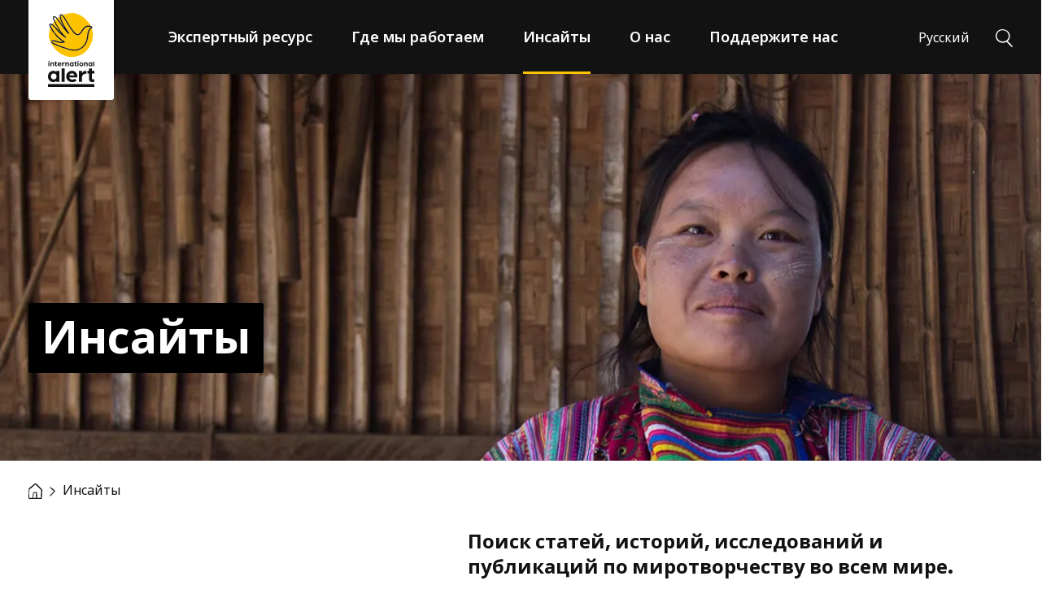

--- FILE ---
content_type: text/html; charset=UTF-8
request_url: https://www.international-alert.org/ru/insights-ru/?_location=south-caucasus-
body_size: 18670
content:
<!DOCTYPE html>
<html lang="ru-RU" class="no-js">

<head>
    <meta charset="UTF-8">
    <meta name="viewport" content="width=device-width, initial-scale=1, viewport-fit=cover">
    <link rel="manifest" href="https://www.international-alert.org/app/themes/internationalalert/assets/general/site.webmanifest">
    <meta name="theme-color" content="#FDC300" />
        <script>
    // Include the following lines to define the gtag() function when
    // calling this code prior to your gtag.js or Tag Manager snippet
    window.dataLayer = window.dataLayer || [];
    function gtag(){dataLayer.push(arguments);}

    // Call the default command before gtag.js or Tag Manager runs to
    // adjust how the tags operate when they run. Modify the defaults
    // per your business requirements and prior consent granted/denied, e.g.:
    gtag('consent', 'default', {
        'ad_storage': 'denied',
        'ad_user_data': 'denied',
        'ad_personalization': 'denied',
        'analytics_storage': 'denied',
        'wait_for_update': 500
    });
    </script>
    <script>(function(w,d,s,l,i){w[l]=w[l]||[];w[l].push({'gtm.start':
        new Date().getTime(),event:'gtm.js'});var f=d.getElementsByTagName(s)[0],
    j=d.createElement(s),dl=l!='dataLayer'?'&l='+l:'';j.async=true;j.src=
    'https://www.googletagmanager.com/gtm.js?id='+i+dl;f.parentNode.insertBefore(j,f);
    })(window,document,'script','dataLayer','GTM-WSJNPNT');
    </script>
    <script>(function(html){html.className = html.className.replace(/\bno-js\b/,'js')})(document.documentElement);</script>
<meta name='robots' content='index, follow, max-image-preview:large, max-snippet:-1, max-video-preview:-1' />
	<style>img:is([sizes="auto" i], [sizes^="auto," i]) { contain-intrinsic-size: 3000px 1500px }</style>
	<link rel="alternate" href="https://www.international-alert.org/insights/" hreflang="en" />
<link rel="alternate" href="https://www.international-alert.org/fr/eclairages/" hreflang="fr" />
<link rel="alternate" href="https://www.international-alert.org/ar/insights-ar/" hreflang="ar" />
<link rel="alternate" href="https://www.international-alert.org/ru/insights-ru/" hreflang="ru" />

	<!-- This site is optimized with the Yoast SEO plugin v26.4 - https://yoast.com/wordpress/plugins/seo/ -->
	<title>Инсайты - International Alert</title>
	<meta name="description" content="Ознакомьтесь со статьями, историями, исследованиями и публикациями по миротворчеству во всем мире для лучшего понимания источников конфликта и построения устойчивого мира." />
	<link rel="canonical" href="https://www.international-alert.org/ru/insights-ru/" />
	<link rel="next" href="https://www.international-alert.org/ru/insights-ru/page/2/" />
	<meta property="og:locale" content="ru_RU" />
	<meta property="og:locale:alternate" content="en_GB" />
	<meta property="og:locale:alternate" content="fr_FR" />
	<meta property="og:locale:alternate" content="ar_AR" />
	<meta property="og:type" content="article" />
	<meta property="og:title" content="Инсайты - International Alert" />
	<meta property="og:description" content="Ознакомьтесь со статьями, историями, исследованиями и публикациями по миротворчеству во всем мире для лучшего понимания источников конфликта и построения устойчивого мира." />
	<meta property="og:url" content="https://www.international-alert.org/ru/insights-ru/" />
	<meta property="og:site_name" content="International Alert" />
	<meta property="og:image" content="https://www.international-alert.org/app/uploads/2021/07/Social_fallback_1200.jpg" />
	<meta property="og:image:width" content="1200" />
	<meta property="og:image:height" content="630" />
	<meta property="og:image:type" content="image/jpeg" />
	<meta name="twitter:card" content="summary_large_image" />
	<meta name="twitter:site" content="@intalert" />
	<script type="application/ld+json" class="yoast-schema-graph">{"@context":"https://schema.org","@graph":[{"@type":["WebPage","CollectionPage"],"@id":"https://www.international-alert.org/ru/insights-ru/","url":"https://www.international-alert.org/ru/insights-ru/","name":"Инсайты - International Alert","isPartOf":{"@id":"https://www.international-alert.org/ru/#website"},"datePublished":"2021-10-06T14:37:31+00:00","dateModified":"2021-10-15T08:52:41+00:00","description":"Ознакомьтесь со статьями, историями, исследованиями и публикациями по миротворчеству во всем мире для лучшего понимания источников конфликта и построения устойчивого мира.","breadcrumb":{"@id":"https://www.international-alert.org/ru/insights-ru/#breadcrumb"},"inLanguage":"ru-RU"},{"@type":"BreadcrumbList","@id":"https://www.international-alert.org/ru/insights-ru/#breadcrumb","itemListElement":[{"@type":"ListItem","position":1,"name":"Home","item":"https://www.international-alert.org/ru/"},{"@type":"ListItem","position":2,"name":"Инсайты"}]},{"@type":"WebSite","@id":"https://www.international-alert.org/ru/#website","url":"https://www.international-alert.org/ru/","name":"International Alert","description":"Peace is within our power","publisher":{"@id":"https://www.international-alert.org/ru/#organization"},"potentialAction":[{"@type":"SearchAction","target":{"@type":"EntryPoint","urlTemplate":"https://www.international-alert.org/ru/?s={search_term_string}"},"query-input":{"@type":"PropertyValueSpecification","valueRequired":true,"valueName":"search_term_string"}}],"inLanguage":"ru-RU"},{"@type":"Organization","@id":"https://www.international-alert.org/ru/#organization","name":"International Alert","url":"https://www.international-alert.org/ru/","logo":{"@type":"ImageObject","inLanguage":"ru-RU","@id":"https://www.international-alert.org/ru/#/schema/logo/image/","url":"https://www.international-alert.org/app/uploads/2021/07/Social_fallback_1200.jpg","contentUrl":"https://www.international-alert.org/app/uploads/2021/07/Social_fallback_1200.jpg","width":1200,"height":630,"caption":"International Alert"},"image":{"@id":"https://www.international-alert.org/ru/#/schema/logo/image/"},"sameAs":["https://www.facebook.com/InternationalAlert","https://x.com/intalert","https://www.instagram.com/international_alert/","https://www.linkedin.com/company/international-alert","https://www.youtube.com/InternationalAlert"]}]}</script>
	<!-- / Yoast SEO plugin. -->


<style id='classic-theme-styles-inline-css'>
/*! This file is auto-generated */
.wp-block-button__link{color:#fff;background-color:#32373c;border-radius:9999px;box-shadow:none;text-decoration:none;padding:calc(.667em + 2px) calc(1.333em + 2px);font-size:1.125em}.wp-block-file__button{background:#32373c;color:#fff;text-decoration:none}
</style>
<style id='global-styles-inline-css'>
:root{--wp--preset--aspect-ratio--square: 1;--wp--preset--aspect-ratio--4-3: 4/3;--wp--preset--aspect-ratio--3-4: 3/4;--wp--preset--aspect-ratio--3-2: 3/2;--wp--preset--aspect-ratio--2-3: 2/3;--wp--preset--aspect-ratio--16-9: 16/9;--wp--preset--aspect-ratio--9-16: 9/16;--wp--preset--color--black: #000000;--wp--preset--color--cyan-bluish-gray: #abb8c3;--wp--preset--color--white: #ffffff;--wp--preset--color--pale-pink: #f78da7;--wp--preset--color--vivid-red: #cf2e2e;--wp--preset--color--luminous-vivid-orange: #ff6900;--wp--preset--color--luminous-vivid-amber: #fcb900;--wp--preset--color--light-green-cyan: #7bdcb5;--wp--preset--color--vivid-green-cyan: #00d084;--wp--preset--color--pale-cyan-blue: #8ed1fc;--wp--preset--color--vivid-cyan-blue: #0693e3;--wp--preset--color--vivid-purple: #9b51e0;--wp--preset--gradient--vivid-cyan-blue-to-vivid-purple: linear-gradient(135deg,rgba(6,147,227,1) 0%,rgb(155,81,224) 100%);--wp--preset--gradient--light-green-cyan-to-vivid-green-cyan: linear-gradient(135deg,rgb(122,220,180) 0%,rgb(0,208,130) 100%);--wp--preset--gradient--luminous-vivid-amber-to-luminous-vivid-orange: linear-gradient(135deg,rgba(252,185,0,1) 0%,rgba(255,105,0,1) 100%);--wp--preset--gradient--luminous-vivid-orange-to-vivid-red: linear-gradient(135deg,rgba(255,105,0,1) 0%,rgb(207,46,46) 100%);--wp--preset--gradient--very-light-gray-to-cyan-bluish-gray: linear-gradient(135deg,rgb(238,238,238) 0%,rgb(169,184,195) 100%);--wp--preset--gradient--cool-to-warm-spectrum: linear-gradient(135deg,rgb(74,234,220) 0%,rgb(151,120,209) 20%,rgb(207,42,186) 40%,rgb(238,44,130) 60%,rgb(251,105,98) 80%,rgb(254,248,76) 100%);--wp--preset--gradient--blush-light-purple: linear-gradient(135deg,rgb(255,206,236) 0%,rgb(152,150,240) 100%);--wp--preset--gradient--blush-bordeaux: linear-gradient(135deg,rgb(254,205,165) 0%,rgb(254,45,45) 50%,rgb(107,0,62) 100%);--wp--preset--gradient--luminous-dusk: linear-gradient(135deg,rgb(255,203,112) 0%,rgb(199,81,192) 50%,rgb(65,88,208) 100%);--wp--preset--gradient--pale-ocean: linear-gradient(135deg,rgb(255,245,203) 0%,rgb(182,227,212) 50%,rgb(51,167,181) 100%);--wp--preset--gradient--electric-grass: linear-gradient(135deg,rgb(202,248,128) 0%,rgb(113,206,126) 100%);--wp--preset--gradient--midnight: linear-gradient(135deg,rgb(2,3,129) 0%,rgb(40,116,252) 100%);--wp--preset--font-size--small: 13px;--wp--preset--font-size--medium: 20px;--wp--preset--font-size--large: 36px;--wp--preset--font-size--x-large: 42px;--wp--preset--spacing--20: 0.44rem;--wp--preset--spacing--30: 0.67rem;--wp--preset--spacing--40: 1rem;--wp--preset--spacing--50: 1.5rem;--wp--preset--spacing--60: 2.25rem;--wp--preset--spacing--70: 3.38rem;--wp--preset--spacing--80: 5.06rem;--wp--preset--shadow--natural: 6px 6px 9px rgba(0, 0, 0, 0.2);--wp--preset--shadow--deep: 12px 12px 50px rgba(0, 0, 0, 0.4);--wp--preset--shadow--sharp: 6px 6px 0px rgba(0, 0, 0, 0.2);--wp--preset--shadow--outlined: 6px 6px 0px -3px rgba(255, 255, 255, 1), 6px 6px rgba(0, 0, 0, 1);--wp--preset--shadow--crisp: 6px 6px 0px rgba(0, 0, 0, 1);}:where(.is-layout-flex){gap: 0.5em;}:where(.is-layout-grid){gap: 0.5em;}body .is-layout-flex{display: flex;}.is-layout-flex{flex-wrap: wrap;align-items: center;}.is-layout-flex > :is(*, div){margin: 0;}body .is-layout-grid{display: grid;}.is-layout-grid > :is(*, div){margin: 0;}:where(.wp-block-columns.is-layout-flex){gap: 2em;}:where(.wp-block-columns.is-layout-grid){gap: 2em;}:where(.wp-block-post-template.is-layout-flex){gap: 1.25em;}:where(.wp-block-post-template.is-layout-grid){gap: 1.25em;}.has-black-color{color: var(--wp--preset--color--black) !important;}.has-cyan-bluish-gray-color{color: var(--wp--preset--color--cyan-bluish-gray) !important;}.has-white-color{color: var(--wp--preset--color--white) !important;}.has-pale-pink-color{color: var(--wp--preset--color--pale-pink) !important;}.has-vivid-red-color{color: var(--wp--preset--color--vivid-red) !important;}.has-luminous-vivid-orange-color{color: var(--wp--preset--color--luminous-vivid-orange) !important;}.has-luminous-vivid-amber-color{color: var(--wp--preset--color--luminous-vivid-amber) !important;}.has-light-green-cyan-color{color: var(--wp--preset--color--light-green-cyan) !important;}.has-vivid-green-cyan-color{color: var(--wp--preset--color--vivid-green-cyan) !important;}.has-pale-cyan-blue-color{color: var(--wp--preset--color--pale-cyan-blue) !important;}.has-vivid-cyan-blue-color{color: var(--wp--preset--color--vivid-cyan-blue) !important;}.has-vivid-purple-color{color: var(--wp--preset--color--vivid-purple) !important;}.has-black-background-color{background-color: var(--wp--preset--color--black) !important;}.has-cyan-bluish-gray-background-color{background-color: var(--wp--preset--color--cyan-bluish-gray) !important;}.has-white-background-color{background-color: var(--wp--preset--color--white) !important;}.has-pale-pink-background-color{background-color: var(--wp--preset--color--pale-pink) !important;}.has-vivid-red-background-color{background-color: var(--wp--preset--color--vivid-red) !important;}.has-luminous-vivid-orange-background-color{background-color: var(--wp--preset--color--luminous-vivid-orange) !important;}.has-luminous-vivid-amber-background-color{background-color: var(--wp--preset--color--luminous-vivid-amber) !important;}.has-light-green-cyan-background-color{background-color: var(--wp--preset--color--light-green-cyan) !important;}.has-vivid-green-cyan-background-color{background-color: var(--wp--preset--color--vivid-green-cyan) !important;}.has-pale-cyan-blue-background-color{background-color: var(--wp--preset--color--pale-cyan-blue) !important;}.has-vivid-cyan-blue-background-color{background-color: var(--wp--preset--color--vivid-cyan-blue) !important;}.has-vivid-purple-background-color{background-color: var(--wp--preset--color--vivid-purple) !important;}.has-black-border-color{border-color: var(--wp--preset--color--black) !important;}.has-cyan-bluish-gray-border-color{border-color: var(--wp--preset--color--cyan-bluish-gray) !important;}.has-white-border-color{border-color: var(--wp--preset--color--white) !important;}.has-pale-pink-border-color{border-color: var(--wp--preset--color--pale-pink) !important;}.has-vivid-red-border-color{border-color: var(--wp--preset--color--vivid-red) !important;}.has-luminous-vivid-orange-border-color{border-color: var(--wp--preset--color--luminous-vivid-orange) !important;}.has-luminous-vivid-amber-border-color{border-color: var(--wp--preset--color--luminous-vivid-amber) !important;}.has-light-green-cyan-border-color{border-color: var(--wp--preset--color--light-green-cyan) !important;}.has-vivid-green-cyan-border-color{border-color: var(--wp--preset--color--vivid-green-cyan) !important;}.has-pale-cyan-blue-border-color{border-color: var(--wp--preset--color--pale-cyan-blue) !important;}.has-vivid-cyan-blue-border-color{border-color: var(--wp--preset--color--vivid-cyan-blue) !important;}.has-vivid-purple-border-color{border-color: var(--wp--preset--color--vivid-purple) !important;}.has-vivid-cyan-blue-to-vivid-purple-gradient-background{background: var(--wp--preset--gradient--vivid-cyan-blue-to-vivid-purple) !important;}.has-light-green-cyan-to-vivid-green-cyan-gradient-background{background: var(--wp--preset--gradient--light-green-cyan-to-vivid-green-cyan) !important;}.has-luminous-vivid-amber-to-luminous-vivid-orange-gradient-background{background: var(--wp--preset--gradient--luminous-vivid-amber-to-luminous-vivid-orange) !important;}.has-luminous-vivid-orange-to-vivid-red-gradient-background{background: var(--wp--preset--gradient--luminous-vivid-orange-to-vivid-red) !important;}.has-very-light-gray-to-cyan-bluish-gray-gradient-background{background: var(--wp--preset--gradient--very-light-gray-to-cyan-bluish-gray) !important;}.has-cool-to-warm-spectrum-gradient-background{background: var(--wp--preset--gradient--cool-to-warm-spectrum) !important;}.has-blush-light-purple-gradient-background{background: var(--wp--preset--gradient--blush-light-purple) !important;}.has-blush-bordeaux-gradient-background{background: var(--wp--preset--gradient--blush-bordeaux) !important;}.has-luminous-dusk-gradient-background{background: var(--wp--preset--gradient--luminous-dusk) !important;}.has-pale-ocean-gradient-background{background: var(--wp--preset--gradient--pale-ocean) !important;}.has-electric-grass-gradient-background{background: var(--wp--preset--gradient--electric-grass) !important;}.has-midnight-gradient-background{background: var(--wp--preset--gradient--midnight) !important;}.has-small-font-size{font-size: var(--wp--preset--font-size--small) !important;}.has-medium-font-size{font-size: var(--wp--preset--font-size--medium) !important;}.has-large-font-size{font-size: var(--wp--preset--font-size--large) !important;}.has-x-large-font-size{font-size: var(--wp--preset--font-size--x-large) !important;}
:where(.wp-block-post-template.is-layout-flex){gap: 1.25em;}:where(.wp-block-post-template.is-layout-grid){gap: 1.25em;}
:where(.wp-block-columns.is-layout-flex){gap: 2em;}:where(.wp-block-columns.is-layout-grid){gap: 2em;}
:root :where(.wp-block-pullquote){font-size: 1.5em;line-height: 1.6;}
</style>
<link rel='stylesheet' id='granola-styles-css' href='https://www.international-alert.org/app/themes/internationalalert/assets/styles/main.1737995819.css' media='screen' />
<link rel='stylesheet' id='granola-print-css' href='https://www.international-alert.org/app/themes/internationalalert/assets/styles/print.1737995819.css' media='print' />
<link rel="preload" href="https://www.international-alert.org/app/themes/internationalalert/assets/fonts/poppins/subset-Poppins-Bold.woff2" importance="low" type="font/woff2" as="font" crossorigin="anonymous">
<link rel="icon" href="https://www.international-alert.org/app/uploads/2021/08/cropped-preview-lightbox-fav-256-32x32.png" sizes="32x32" />
<link rel="icon" href="https://www.international-alert.org/app/uploads/2021/08/cropped-preview-lightbox-fav-256-192x192.png" sizes="192x192" />
<link rel="apple-touch-icon" href="https://www.international-alert.org/app/uploads/2021/08/cropped-preview-lightbox-fav-256-180x180.png" />
<meta name="msapplication-TileImage" content="https://www.international-alert.org/app/uploads/2021/08/cropped-preview-lightbox-fav-256-270x270.png" />
		<style id="wp-custom-css">
			.cc_btn {
    color: #111125 !important;
    background-color: #fdc200 !important;
}

/* :lang(ru) .sub-menu__inner .menu-item a {
word-wrap: break-word;
} */
@media only screen and (max-width: 767px) {
    .home .attachment-super.size-super {
        width: 100% !important;
        height: 300px !important;
        object-fit: cover !important;
        object-position: 50% 75% !important;
    }
}		</style>
		    
            <script defer data-domain="international-alert.org" src=https://plausible.io/js/script.tagged-events.file-downloads.js></script>
    </head>

<body class="blog wp-embed-responsive wp-theme-internationalalert">
        <!-- Google Tag Manager (noscript) -->
    <noscript><iframe src="https://www.googletagmanager.com/ns.html?id=GTM-WSJNPNT"
    height="0" width="0" style="display:none;visibility:hidden"></iframe></noscript>
    <!-- End Google Tag Manager (noscript) -->
    
        <a href="#main" class="button button--secondary skip-link screen-reader-text">Skip to content</a>
    <header class="header headroom headroom--top">
    <div class="header__inner">
        <div class="header__logo">
            <a href="https://www.international-alert.org/ru/">
                <img src="https://www.international-alert.org/app/themes/internationalalert/assets/images/logo.svg" alt="International Alert" loading="lazy" width="59" height="94">            </a>
        </div>

                    <div class="header__navigation" id="main-menu">
                <div class="header-menu-title">
    <button class="header-menu-title__button" aria-label="Back"><svg xmlns="http://www.w3.org/2000/svg" viewBox="0 0 6 9" role="img" aria-hidden="true" width="6" height="9"><path d="M2.32 2.367c-.397-.373-.801-.738-1.197-1.11-.06-.056-.18-.118-.091-.215.088-.098.175 0 .243.05.853.601 1.706 1.205 2.559 1.81.426.303.77.678 1.109 1.06a.188.188 0 01.006.263c-.073.096-.155.187-.229.283-.167.221-.334.444-.501.668-.666.893-2.08 1.787-2.74 2.68a.44.44 0 01-.094.1.216.216 0 01-.263 0 .177.177 0 01-.076-.216.521.521 0 01.09-.156c.6-.786 1.952-1.574 2.554-2.362.042-.054.087-.106.137-.155.273-.277.504-.588.686-.924-.862-.468-1.515-1.136-2.194-1.776z" fill="#121212" stroke="#121212" stroke-width=".5"/></svg></button>
    <span class="header-menu-title__label">Menu</span>
</div>
<ul id="header-menu" class="header-menu"><li id="menu-item-12951" class="menu-item menu-item-type-post_type_archive menu-item-object-expertise menu-item-has-children menu-item-12951"><a href="https://www.international-alert.org/ru/expertise/">Экспертный ресурс</a><button class="header-menu__sub-menu-toggle" aria-label="Show Экспертный ресурс menu"><svg xmlns="http://www.w3.org/2000/svg" viewBox="0 0 6 9" role="img" aria-hidden="true" width="6" height="9"><path d="M2.32 2.367c-.397-.373-.801-.738-1.197-1.11-.06-.056-.18-.118-.091-.215.088-.098.175 0 .243.05.853.601 1.706 1.205 2.559 1.81.426.303.77.678 1.109 1.06a.188.188 0 01.006.263c-.073.096-.155.187-.229.283-.167.221-.334.444-.501.668-.666.893-2.08 1.787-2.74 2.68a.44.44 0 01-.094.1.216.216 0 01-.263 0 .177.177 0 01-.076-.216.521.521 0 01.09-.156c.6-.786 1.952-1.574 2.554-2.362.042-.054.087-.106.137-.155.273-.277.504-.588.686-.924-.862-.468-1.515-1.136-2.194-1.776z" fill="#121212" stroke="#121212" stroke-width=".5"/></svg></button>
<div class='sub-menu sub-menu--depth-0'>
    <ul class='sub-menu__inner'>
	<li id="menu-item-12433" class="menu-item menu-item-type-post_type_archive menu-item-object-expertise menu-item-12433"><div class="header-menu-card">
            <p class="header-menu-card__content">Наша миротворческая работа основана на исследованиях и анализе конфликтов, которые дают нам понимание источников насилия и позволяют работать с нашими партнерами для достижения мирных перемен.</p>
    
                <a href="https://www.international-alert.org/ru/expertise/" class="button button--arrow">Посмотреть все тематики</a>
    </div>
</li>
	<li id="menu-item-13985" class="menu-item menu-item-type-custom menu-item-object-custom menu-item-has-children menu-item-13985"><div class="menu-item--title-wrapper">Наш подход</div>
	<div class='sub-menu sub-menu--depth-1'>
    <ul class='sub-menu__inner'>
		<li id="menu-item-13986" class="menu-item menu-item-type-post_type menu-item-object-expertise menu-item-13986"><a href="https://www.international-alert.org/ru/expertise/conflict-and-gender-sensitivity/">Конфликт и гендерная чувствительность</a></li>
		<li id="menu-item-13987" class="menu-item menu-item-type-post_type menu-item-object-expertise menu-item-13987"><a href="https://www.international-alert.org/ru/expertise/conflict-hub/">Эпицентр конфликта</a></li>
		<li id="menu-item-13988" class="menu-item menu-item-type-post_type menu-item-object-expertise menu-item-13988"><a href="https://www.international-alert.org/ru/expertise/dialogue/">Диалог</a></li>
		<li id="menu-item-13989" class="menu-item menu-item-type-post_type menu-item-object-expertise menu-item-13989"><a href="https://www.international-alert.org/ru/expertise/influencing/">Влияние</a></li>
		<li id="menu-item-13990" class="menu-item menu-item-type-post_type menu-item-object-expertise menu-item-13990"><a href="https://www.international-alert.org/ru/expertise/partnerships/">Партнерства</a></li>
		<li id="menu-item-13991" class="menu-item menu-item-type-post_type menu-item-object-expertise menu-item-13991"><a href="https://www.international-alert.org/ru/expertise/research/">Исследования</a></li>
	</ul>
</div>
</li>
	<li id="menu-item-13993" class="menu-item menu-item-type-custom menu-item-object-custom menu-item-has-children menu-item-13993"><div class="menu-item--title-wrapper">Темы</div>
	<div class='sub-menu sub-menu--depth-1'>
    <ul class='sub-menu__inner'>
		<li id="menu-item-13995" class="menu-item menu-item-type-post_type menu-item-object-expertise menu-item-13995"><a href="https://www.international-alert.org/ru/expertise/climate-crisis-and-natural-resource-management/">Климатический кризис и управление природными ресурсами</a></li>
		<li id="menu-item-13996" class="menu-item menu-item-type-post_type menu-item-object-expertise menu-item-13996"><a href="https://www.international-alert.org/ru/expertise/conflict-sensitive-media/">Конфликточувствительные СМИ</a></li>
		<li id="menu-item-13997" class="menu-item menu-item-type-post_type menu-item-object-expertise menu-item-13997"><a href="https://www.international-alert.org/ru/expertise/early-warning-of-violence/">Раннее предупреждение о насилии</a></li>
		<li id="menu-item-13998" class="menu-item menu-item-type-post_type menu-item-object-expertise menu-item-13998"><a href="https://www.international-alert.org/ru/expertise/gender-and-peacebuilding/">Гендер и миротворчество</a></li>
		<li id="menu-item-13999" class="menu-item menu-item-type-post_type menu-item-object-expertise menu-item-13999"><a href="https://www.international-alert.org/ru/expertise/peace-economies/">Мирные экономики</a></li>
		<li id="menu-item-14000" class="menu-item menu-item-type-post_type menu-item-object-expertise menu-item-14000"><a href="https://www.international-alert.org/ru/expertise/preventing-gender-based-violence/">Предотвращение гендерного насилия</a></li>
		<li id="menu-item-14001" class="menu-item menu-item-type-post_type menu-item-object-expertise menu-item-14001"><a href="https://www.international-alert.org/ru/expertise/preventing-violent-extremism/">Предотвращение насильственного экстремизма</a></li>
		<li id="menu-item-14002" class="menu-item menu-item-type-post_type menu-item-object-expertise menu-item-14002"><a href="https://www.international-alert.org/ru/expertise/reconciliation-and-transitional-justice/">Примирение и правосудие переходного периода</a></li>
		<li id="menu-item-14003" class="menu-item menu-item-type-post_type menu-item-object-expertise menu-item-14003"><a href="https://www.international-alert.org/ru/expertise/security-and-governance/">Безопасность и управление</a></li>
	</ul>
</div>
</li>
</ul>
</div>
</li>
<li id="menu-item-12952" class="menu-item menu-item-type-post_type_archive menu-item-object-location menu-item-12952"><a href="https://www.international-alert.org/ru/locations/">Где мы работаем</a></li>
<li id="menu-item-12953" class="no-columns menu-item menu-item-type-post_type menu-item-object-page current-menu-item page_item page-item-11932 current_page_item current_page_parent menu-item-12953"><a href="https://www.international-alert.org/ru/insights-ru/" aria-current="page">Инсайты</a></li>
<li id="menu-item-12955" class="no-columns menu-item menu-item-type-post_type menu-item-object-page menu-item-has-children menu-item-12955"><a href="https://www.international-alert.org/ru/about/">О нас</a><button class="header-menu__sub-menu-toggle" aria-label="Show О нас menu"><svg xmlns="http://www.w3.org/2000/svg" viewBox="0 0 6 9" role="img" aria-hidden="true" width="6" height="9"><path d="M2.32 2.367c-.397-.373-.801-.738-1.197-1.11-.06-.056-.18-.118-.091-.215.088-.098.175 0 .243.05.853.601 1.706 1.205 2.559 1.81.426.303.77.678 1.109 1.06a.188.188 0 01.006.263c-.073.096-.155.187-.229.283-.167.221-.334.444-.501.668-.666.893-2.08 1.787-2.74 2.68a.44.44 0 01-.094.1.216.216 0 01-.263 0 .177.177 0 01-.076-.216.521.521 0 01.09-.156c.6-.786 1.952-1.574 2.554-2.362.042-.054.087-.106.137-.155.273-.277.504-.588.686-.924-.862-.468-1.515-1.136-2.194-1.776z" fill="#121212" stroke="#121212" stroke-width=".5"/></svg></button>
<div class='sub-menu sub-menu--depth-0'>
    <ul class='sub-menu__inner'>
	<li id="menu-item-12956" class="menu-item menu-item-type-post_type menu-item-object-page menu-item-12956"><div class="header-menu-card">
            <p class="header-menu-card__content">Узнайте об International Alert, о наших сотрудниках и сетях, нашем управлении и о нашей работе.</p>
    
                <a href="https://www.international-alert.org/ru/about/" class="button button--arrow">Узнать больше</a>
    </div>
</li>
	<li id="menu-item-14506" class="menu-item menu-item-type-custom menu-item-object-custom menu-item-has-children menu-item-14506"><div class="menu-item--title-wrapper">О нас</div>
	<div class='sub-menu sub-menu--depth-1'>
    <ul class='sub-menu__inner'>
		<li id="menu-item-14004" class="menu-item menu-item-type-post_type menu-item-object-page menu-item-14004"><a href="https://www.international-alert.org/ru/about/funding/">Финансирование</a></li>
		<li id="menu-item-14005" class="menu-item menu-item-type-post_type menu-item-object-page menu-item-14005"><a href="https://www.international-alert.org/ru/about/governance/">Управление</a></li>
		<li id="menu-item-14006" class="menu-item menu-item-type-post_type menu-item-object-page menu-item-14006"><a href="https://www.international-alert.org/ru/about/impact/">Воздействие</a></li>
		<li id="menu-item-16702" class="menu-item menu-item-type-post_type menu-item-object-page menu-item-16702"><a href="https://www.international-alert.org/ru/about/jobs/">Вакансии</a></li>
		<li id="menu-item-14007" class="menu-item menu-item-type-post_type menu-item-object-page menu-item-14007"><a href="https://www.international-alert.org/ru/about/what-is-peacebuilding/">Что такое миротворчество?</a></li>
	</ul>
</div>
</li>
</ul>
</div>
</li>
<li id="menu-item-12957" class="menu-item menu-item-type-post_type menu-item-object-page menu-item-12957"><a href="https://www.international-alert.org/ru/support-us/">Поддержите нас</a></li>
<li id="menu-item-13038" class="xlarge-only menu-item menu-item-type-custom menu-item-object-custom menu-item-has-children menu-item-13038"><a href="#">Языки</a><button class="header-menu__sub-menu-toggle" aria-label="Show Языки menu"><svg xmlns="http://www.w3.org/2000/svg" viewBox="0 0 6 9" role="img" aria-hidden="true" width="6" height="9"><path d="M2.32 2.367c-.397-.373-.801-.738-1.197-1.11-.06-.056-.18-.118-.091-.215.088-.098.175 0 .243.05.853.601 1.706 1.205 2.559 1.81.426.303.77.678 1.109 1.06a.188.188 0 01.006.263c-.073.096-.155.187-.229.283-.167.221-.334.444-.501.668-.666.893-2.08 1.787-2.74 2.68a.44.44 0 01-.094.1.216.216 0 01-.263 0 .177.177 0 01-.076-.216.521.521 0 01.09-.156c.6-.786 1.952-1.574 2.554-2.362.042-.054.087-.106.137-.155.273-.277.504-.588.686-.924-.862-.468-1.515-1.136-2.194-1.776z" fill="#121212" stroke="#121212" stroke-width=".5"/></svg></button>
<div class='sub-menu sub-menu--depth-0'>
    <ul class='sub-menu__inner'>
	<li id="menu-item-13037-en" class="lang-item lang-item-13 lang-item-en lang-item-first menu-item menu-item-type-custom menu-item-object-custom menu-item-13037-en"><a href="https://www.international-alert.org/insights/" hreflang="en-GB" lang="en-GB">English</a></li>
	<li id="menu-item-13037-fr" class="lang-item lang-item-2 lang-item-fr menu-item menu-item-type-custom menu-item-object-custom menu-item-13037-fr"><a href="https://www.international-alert.org/fr/eclairages/" hreflang="fr-FR" lang="fr-FR">Français</a></li>
	<li id="menu-item-13037-ar" class="lang-item lang-item-9 lang-item-ar menu-item menu-item-type-custom menu-item-object-custom menu-item-13037-ar"><a href="https://www.international-alert.org/ar/insights-ar/" hreflang="ar" lang="ar">العربية</a></li>
	<li id="menu-item-13037-ru" class="lang-item lang-item-5 lang-item-ru current-lang menu-item menu-item-type-custom menu-item-object-custom menu-item-13037-ru"><a href="https://www.international-alert.org/ru/insights-ru/" hreflang="ru-RU" lang="ru-RU">Русский</a></li>
</ul>
</div>
</li>
</ul>                    <div class="social-icons">
        <ul class="social-icons__icons">
                            <li class="social-icons__icon social-icons__icon--twitter">
                    <a target="_blank" rel="noopener noreferrer" href="https://twitter.com/intalert">
                                                    <span class="screen-reader-text">
                                twitter                            </span>
                                                <svg xmlns="http://www.w3.org/2000/svg" viewBox="0 0 14 15" fill="none" style="margin-top:2px" role="img" aria-hidden="true" width="14" height="15"><path d="M7.142 5.502L11.609 0H10.55L6.671 4.777 3.573 0H0l4.685 7.224L0 12.994h1.059l4.096-5.045 3.272 5.044H12L7.141 5.502zm-1.45 1.785l-.475-.719L1.44.844h1.626l3.048 4.62.475.719 3.962 6.004H8.925l-3.233-4.9z" fill="#fff"/></svg>                    </a>
                </li>
                            <li class="social-icons__icon social-icons__icon--youtube">
                    <a target="_blank" rel="noopener noreferrer" href="https://www.youtube.com/InternationalAlert">
                                                    <span class="screen-reader-text">
                                youtube                            </span>
                                                <svg xmlns="http://www.w3.org/2000/svg" viewBox="0 0 17 20" role="img" aria-hidden="true" width="17" height="20"><path d="M9.3 8.233c1.86.003 3.724.029 5.568.234.89.098 1.63.76 1.838 1.658.296 1.279.294 2.675.294 3.991 0 1.317-.002 2.712-.298 3.991a2.142 2.142 0 01-1.837 1.659C12.757 20 10.624 20 8.5 20h-.797c-1.86-.003-3.724-.03-5.569-.234a2.142 2.142 0 01-1.837-1.659C0 16.828 0 15.433 0 14.117v-.442c.004-1.184.036-2.413.3-3.55a2.142 2.142 0 011.837-1.658c2.108-.234 4.241-.235 6.366-.234zm-3.274 3.746H4.999v4.452c0 .398.034.667.09.838.103.285.331.418.662.418.378 0 .766-.227 1.174-.692v.615h1.028v-5.63H6.925v4.302c-.228.32-.443.478-.65.478-.137 0-.215-.08-.24-.239-.01-.033-.01-.157-.01-.396v-4.146zm3.844-1.926H8.842v7.557H9.87v-.546c.343.421.696.623 1.061.623.41 0 .684-.214.821-.633.069-.238.104-.614.104-1.134v-2.243c0-.533-.035-.905-.104-1.132-.137-.421-.412-.635-.82-.635-.378 0-.73.205-1.062.61v-2.467zm4.334 1.858c-.525 0-.934.192-1.23.577-.22.284-.318.725-.318 1.327v1.972c0 .598.112 1.042.33 1.324.296.384.705.576 1.243.576.537 0 .958-.201 1.243-.61.124-.18.205-.386.24-.611a7.96 7.96 0 00.021-.658v-.149h-1.048c0 .41-.013.636-.023.692-.058.272-.206.409-.459.409-.353 0-.524-.26-.524-.782v-.998h2.055v-1.165c0-.602-.103-1.043-.318-1.327-.288-.385-.697-.577-1.212-.577zm-9.355-1.858H1.268v1.063h1.208v6.493h1.143v-6.493h1.23v-1.063zm5.533 2.776c.296 0 .447.26.447.768V16c0 .509-.15.76-.447.76-.17 0-.341-.08-.513-.251v-3.432c.172-.169.344-.248.513-.248zm3.812 0c.34 0 .512.26.512.78v.522h-1.027v-.521c0-.52.172-.781.515-.781zM11.23 1.945v4.301c0 .17.002.261.012.29.023.16.105.241.244.241.207 0 .426-.16.656-.483V1.945h1.038v5.69h-1.038v-.62c-.414.47-.808.699-1.186.699-.335 0-.565-.135-.67-.423-.057-.172-.091-.444-.091-.846v-4.5h1.035zm-3.423-.068c.52 0 .924.194 1.211.583.218.288.322.732.322 1.34v1.993c0 .605-.104 1.054-.322 1.338-.287.388-.69.583-1.21.583-.518 0-.923-.195-1.21-.583-.22-.284-.325-.733-.325-1.338V3.801c0-.609.105-1.053.325-1.34.288-.39.692-.584 1.21-.584zM3.497 0l.817 2.999L5.1 0h1.164L4.879 4.543v3.093H3.728V4.543c-.105-.548-.335-1.35-.705-2.415C2.781 1.419 2.528.708 2.285 0h1.212zm4.31 2.805c-.335 0-.495.262-.495.789v2.393c0 .527.16.79.495.79.335 0 .495-.263.495-.79V3.594c0-.527-.16-.79-.495-.79z" fill="#FFF"/></svg>                    </a>
                </li>
                            <li class="social-icons__icon social-icons__icon--linkedin">
                    <a target="_blank" rel="noopener noreferrer" href="https://www.linkedin.com/company/international-alert">
                                                    <span class="screen-reader-text">
                                linkedin                            </span>
                                                <svg xmlns="http://www.w3.org/2000/svg" viewBox="0 0 14 14" role="img" aria-hidden="true" width="14" height="14"><path d="M3.134 14H.23V4.653h2.903V14zM1.68 3.378C.753 3.378 0 2.609 0 1.68a1.681 1.681 0 113.362 0c0 .928-.753 1.697-1.681 1.697zM13.997 14H11.1V9.45c0-1.085-.022-2.475-1.51-2.475-1.508 0-1.74 1.178-1.74 2.397V14h-2.9V4.653h2.785v1.275h.04c.388-.734 1.334-1.51 2.747-1.51C13.46 4.419 14 6.354 14 8.867V14h-.003z" fill="#121212"/></svg>                    </a>
                </li>
                            <li class="social-icons__icon social-icons__icon--facebook">
                    <a target="_blank" rel="noopener noreferrer" href="https://www.facebook.com/InternationalAlert">
                                                    <span class="screen-reader-text">
                                facebook                            </span>
                                                <svg xmlns="http://www.w3.org/2000/svg" viewBox="0 0 9 17" role="img" aria-hidden="true" width="9" height="17"><path d="M8.41 9.563l.467-3.077H5.959V4.489c0-.841.407-1.662 1.714-1.662H9V.207S7.796 0 6.645 0C4.242 0 2.671 1.474 2.671 4.141v2.345H0v3.077h2.671V17H5.96V9.562h2.45z" fill="#121212"/></svg>                    </a>
                </li>
                    </ul>
    </div>
            </div>
        
                    <div class="header__lang-switcher">
                <a class="header__lang-switcher__current-lang">Русский</a>
                <ul class="header__lang-switcher__langs">
                    <li class="lang-item lang-item-13 lang-item-en lang-item-first"><a lang="en" href="https://www.international-alert.org/insights/">English</a><li class="lang-item lang-item-2 lang-item-fr"><a lang="fr" href="https://www.international-alert.org/fr/eclairages/">Fran&ccedil;ais</a></li><li class="lang-item lang-item-9 lang-item-ar"><a lang="ar" href="https://www.international-alert.org/ar/insights-ar/">&#1575;&#1604;&#1593;&#1585;&#1576;&#1610;&#1577;</a></li><li class="lang-item lang-item-5 lang-item-ru current-lang"><a lang="ru" href="https://www.international-alert.org/ru/insights-ru/">&#1056;&#1091;&#1089;&#1089;&#1082;&#1080;&#1081;</a></li></li>
                </ul>
            </div>
        
        <div class="header__search">
            <button class="header__search__toggle js-site-search" aria-label="Поиск" aria-controls="site-search">
                <svg xmlns="http://www.w3.org/2000/svg" viewBox="0 0 21 22" role="img" aria-hidden="true" width="21" height="22"><path d="M20.83 21.024c-3.327-3.856-2.281-2.915-6.037-6.396.666-.564 1.284-1.222 1.76-2.022C18.548 9.22 17.597 4 14.222 1.883a.889.889 0 00-.333-.094C9.992-.938 4.62-.656 1.625 3.39c-2.9 3.854-1.805 9.45 2.377 11.99 2.853 1.74 6.608 1.74 9.508.14 3.755 3.622 2.377 3.152 6.513 6.35.523.423 1.33-.282.808-.847zM5.715 14.487C1.768 12.888.104 7.997 2.48 4.423 5.001.613 9.897.284 13.415 2.824c0 0 0 .047.047.047 2.235 1.787 3.09 5.314 2.187 7.995-1.426 3.903-6.417 5.08-9.935 3.621z" fill="#FFF"/></svg>            </button>
        </div>

        <div class="header__burger">
            <button class="header__burger js-header-burger burger js-header-toggle" type="button" aria-controls="main-menu" aria-expanded="false">
            <span class="screen-reader-text">Menu</span>
        <span class="burger__line burger__line--1"></span>
    <span class="burger__line burger__line--2"></span>
    <span class="burger__line burger__line--3"></span>
</button>
        </div>
    </div>
</header>
    <!--fwp-loop-->
<main class="main" id="main">
    <article id="post-8249" class="article post-8249 post type-post status-publish format-standard has-post-thumbnail hentry category-publications">
        <div class="article__content entry-content">
                    
<section class="alignfull align-center-right wp-block-hero alignfull img-fit has-background-image has-media">
            <div class="wp-block-hero__media">
            <img loading="lazy" decoding="async" width="1366" height="425" src="https://res.cloudinary.com/international-alert/image/upload/w_1366,h_425,f_auto,c_fill,g_auto/web/2021/10/Index-template-myanmar-flhoriz-1366x425-1.jpg" class="attachment-super size-super" alt="A Lisu lady of Ponelaw Village,Pekon Township,Shan State 24 Feb,2018 photo by U Aung Naing Oo" srcset="https://res.cloudinary.com/international-alert/image/upload/w_1366,h_425,f_auto,c_fill,g_auto/web/2021/10/Index-template-myanmar-flhoriz-1366x425-1.jpg, https://res.cloudinary.com/international-alert/image/upload/w_2049,h_638,f_auto,c_fill,g_auto/web/2021/10/Index-template-myanmar-flhoriz-1366x425-1.jpg 1.5x,https://res.cloudinary.com/international-alert/image/upload/w_2732,h_850,f_auto,c_fill,g_auto/web/2021/10/Index-template-myanmar-flhoriz-1366x425-1.jpg 2x," sizes="auto, (max-width: 1366px) 100vw, 1366px" loading="lazy" />        </div>
        <div class="wp-block-hero__inner">
        <div class="wp-block-hero__content">
            <h1 class="wp-block-hero__heading"><span>Инсайты</span></h1>
                    </div>
    </div>

</section>

    <nav class="breadcrumbs">
    <div class="breadcrumbs__inner">
        <div class="breadcrumbs__links">
            <!-- Breadcrumb NavXT 7.4.1 -->
<span property="itemListElement" typeof="ListItem"><a property="item" typeof="WebPage" title="International Alert." href="https://www.international-alert.org/ru/" class="home" ><span property="name"><span class="screen-reader-text">International Alert</span></span></a><meta property="position" content="1"></span><span property="itemListElement" typeof="ListItem"><span property="name" class="post-root post post-post current-item">Инсайты</span><meta property="url" content="https://www.international-alert.org/ru/insights-ru/"><meta property="position" content="2"></span>        </div>
    </div>
</nav>



<p class="is-style-large-intro-paragraph">Поиск статей, историй, исследований и публикаций по миротворчеству во всем мире.</p>



<p>Ознакомьтесь с нашим анализом и инсайтами для понимания источников конфликта в хрупких и затронутых конфликтом регионах, и построения устойчивого мира.</p>
<div class="posts-list alignfull">
    <div class="posts-list__inner">
        <div class="posts-list__header">
            <div class="facetwp-selections"></div>
            <div class="facetwp-sort"></div>        </div>
        <div class="posts-list__sidebar">
            <section class="filters">
            <h2 class="filters__heading">Результаты фильтрации</h2>
    
            <div class="filters__content">
            Используйте фильтры ниже для просмотра наших инсайтов        </div>
    
    
                        <div class="filter filter--search">
                
                <div class="filter__content">
                    <div class="facetwp-facet facetwp-facet-search facetwp-type-search" data-name="search" data-type="search"></div>                </div>
            </div>
                                <div class="filter filter--location reveal">
                <div class="filter__header js-reveal-item">
                                            <h2 class="filter__heading">
                            Местоположение                        </h2>
                    
                    <button class="filter__reveal reveal__button" aria-label="Read more"></button>
                </div>

                <div class="filter__content reveal__content">
                    <div class="facetwp-facet facetwp-facet-location facetwp-type-checkboxes" data-name="location" data-type="checkboxes"></div>                </div>
            </div>
                                <div class="filter filter--topic reveal">
                <div class="filter__header js-reveal-item">
                                            <h2 class="filter__heading">
                            Тема                        </h2>
                    
                    <button class="filter__reveal reveal__button" aria-label="Read more"></button>
                </div>

                <div class="filter__content reveal__content">
                    <div class="facetwp-facet facetwp-facet-topic facetwp-type-checkboxes" data-name="topic" data-type="checkboxes"></div>                </div>
            </div>
                                <div class="filter filter--type reveal">
                <div class="filter__header js-reveal-item">
                                            <h2 class="filter__heading">
                            Вид                        </h2>
                    
                    <button class="filter__reveal reveal__button" aria-label="Read more"></button>
                </div>

                <div class="filter__content reveal__content">
                    <div class="facetwp-facet facetwp-facet-type facetwp-type-checkboxes" data-name="type" data-type="checkboxes"></div>                </div>
            </div>
            </section>

            <button class="posts-list__filters-close">
                <span class="screen-reader-text">Отклонить</span>
                <svg xmlns="http://www.w3.org/2000/svg" viewBox="0 0 12 12" role="img" aria-hidden="true" width="12" height="12"><path d="M.412.158c1.28 1.03 2.56 2.065 3.839 3.103.639.519 1.155 1.161 1.663 1.816.11.126.115.32.01.451-.11.166-.233.32-.343.486-.251.379-.502.76-.752 1.144-1 1.532-3.121 3.063-4.11 4.596a.72.72 0 01-.141.17.292.292 0 01-.395 0 .326.326 0 01-.114-.37.93.93 0 01.135-.267c.9-1.348 2.928-2.698 3.831-4.049.063-.094.131-.183.206-.266A7.044 7.044 0 005.27 5.388c-1.294-.801-2.273-1.947-3.29-3.045C1.384 1.704.777 1.078.183.44.094.345-.086.238.047.07.18-.096.311.07.412.157zm11.176 0c.101-.087.232-.253.365-.087.132.167-.047.274-.137.37-.594.637-1.201 1.263-1.795 1.902C9.003 3.44 8.024 4.587 6.73 5.388a7.028 7.028 0 001.028 1.584c.075.083.143.172.206.266.903 1.351 2.932 2.7 3.83 4.049a.93.93 0 01.136.267.326.326 0 01-.114.37.292.292 0 01-.395 0 .72.72 0 01-.141-.17c-.989-1.533-3.11-3.064-4.11-4.596-.25-.384-.501-.765-.752-1.144-.11-.166-.233-.32-.343-.486a.355.355 0 01.01-.45C6.594 4.421 7.11 3.78 7.749 3.26A1212.04 1212.04 0 0111.588.157z" stroke="#121212" stroke-width=".5" fill="#121212"/></svg>            </button>
        </div>
        <div class="posts-list__content facetwp-template">
                                                <div class="has-media g-card has-media has-link">

    <div class="g-card__inner">
                    <div class="g-card__heading">
                    <a href="https://www.international-alert.org/ru/publications/envisioning-peace-grassroots-views-nagorny-karabakh-conflict/">Видение мира: Анализ взглядов на нагорно-карабахский конфликт</a>
            </div>
        
                    <div class="g-card__meta">
                <div class="post-meta">
            <p class="post-meta__date">Опубликовано Октябрь 2018</p>
    
        
        
            <p class="post-meta__link post-meta__link--topic">    <a href="https://www.international-alert.org/ru/insights-ru/?_topic=reconciliation-transitional-justice" >Примирение и правосудие переходного периода</a>
</p>
    </div>
            </div>
        
        
                        <a href="https://www.international-alert.org/ru/publications/envisioning-peace-grassroots-views-nagorny-karabakh-conflict/" class="button button--tertiary">Прочитать Публикацию</a>
            </div>

            <div class="g-card__media">
            <img width="182" height="258" src="https://res.cloudinary.com/international-alert/image/upload/w_182,h_258,f_auto,c_fill,g_auto/web/2021/09/Caucasus_EnvisioningPeace_RU_2018_cover.jpg" class="attachment-full size-full wp-post-image" alt="Передняя обложка" aria-hidden="true" decoding="async" loading="lazy" srcset="https://res.cloudinary.com/international-alert/image/upload/w_182,h_258,f_auto,c_fill,g_auto/web/2021/09/Caucasus_EnvisioningPeace_RU_2018_cover.jpg, https://res.cloudinary.com/international-alert/image/upload/w_273,h_387,f_auto,c_fill,g_auto/web/2021/09/Caucasus_EnvisioningPeace_RU_2018_cover.jpg 1.5x,https://res.cloudinary.com/international-alert/image/upload/w_364,h_516,f_auto,c_fill,g_auto/web/2021/09/Caucasus_EnvisioningPeace_RU_2018_cover.jpg 2x," sizes="auto, (max-width: 400px) 100vw, 400px" />        </div>
    </div>
                                    <div class="has-media g-card has-media has-link">

    <div class="g-card__inner">
                    <div class="g-card__heading">
                    <a href="https://www.international-alert.org/ru/publications/opening-inguri-gate-legal-business-conditions-needed-political-acquiescence/">Открывая «ингурские ворота» для легального бизнеса: Каковы условия для политического компромисса?</a>
            </div>
        
                    <div class="g-card__meta">
                <div class="post-meta">
            <p class="post-meta__date">Опубликовано Октябрь 2018</p>
    
        
        
            <p class="post-meta__link post-meta__link--topic">    <a href="https://www.international-alert.org/ru/insights-ru/?_topic=peace-economies" >Мирные экономики</a>
</p>
    </div>
            </div>
        
        
                        <a href="https://www.international-alert.org/ru/publications/opening-inguri-gate-legal-business-conditions-needed-political-acquiescence/" class="button button--tertiary">Прочитать Публикацию</a>
            </div>

            <div class="g-card__media">
            <img width="182" height="258" src="https://res.cloudinary.com/international-alert/image/upload/w_182,h_258,f_auto,c_fill,g_auto/web/2021/09/Caucasus_OpeningInguriGatePoliticalStudy_RU_2018_cover.jpg" class="attachment-full size-full wp-post-image" alt="Передняя обложка" aria-hidden="true" decoding="async" loading="lazy" srcset="https://res.cloudinary.com/international-alert/image/upload/w_182,h_258,f_auto,c_fill,g_auto/web/2021/09/Caucasus_OpeningInguriGatePoliticalStudy_RU_2018_cover.jpg, https://res.cloudinary.com/international-alert/image/upload/w_273,h_387,f_auto,c_fill,g_auto/web/2021/09/Caucasus_OpeningInguriGatePoliticalStudy_RU_2018_cover.jpg 1.5x,https://res.cloudinary.com/international-alert/image/upload/w_364,h_516,f_auto,c_fill,g_auto/web/2021/09/Caucasus_OpeningInguriGatePoliticalStudy_RU_2018_cover.jpg 2x," sizes="auto, (max-width: 400px) 100vw, 400px" />        </div>
    </div>
                                    <div class="has-media g-card has-media has-link">

    <div class="g-card__inner">
                    <div class="g-card__heading">
                    <a href="https://www.international-alert.org/ru/publications/opening-inguri-gate-legal-business/">Открывая «ингурские ворота» для легального бизнеса: Mнения грузинских и абхазских предпринимателей и компаний</a>
            </div>
        
                    <div class="g-card__meta">
                <div class="post-meta">
            <p class="post-meta__date">Опубликовано Апрель 2018</p>
    
        
        
            <p class="post-meta__link post-meta__link--topic">    <a href="https://www.international-alert.org/ru/insights-ru/?_topic=peace-economies" >Мирные экономики</a>
</p>
    </div>
            </div>
        
        
                        <a href="https://www.international-alert.org/ru/publications/opening-inguri-gate-legal-business/" class="button button--tertiary">Прочитать Публикацию</a>
            </div>

            <div class="g-card__media">
            <img width="182" height="258" src="https://res.cloudinary.com/international-alert/image/upload/w_182,h_258,f_auto,c_fill,g_auto/web/2021/09/Caucasus_OpeningInguriGateBusinessSurvey_RU_cover.jpg" class="attachment-full size-full wp-post-image" alt="Передняя обложка" aria-hidden="true" decoding="async" loading="lazy" srcset="https://res.cloudinary.com/international-alert/image/upload/w_182,h_258,f_auto,c_fill,g_auto/web/2021/09/Caucasus_OpeningInguriGateBusinessSurvey_RU_cover.jpg, https://res.cloudinary.com/international-alert/image/upload/w_273,h_387,f_auto,c_fill,g_auto/web/2021/09/Caucasus_OpeningInguriGateBusinessSurvey_RU_cover.jpg 1.5x,https://res.cloudinary.com/international-alert/image/upload/w_364,h_516,f_auto,c_fill,g_auto/web/2021/09/Caucasus_OpeningInguriGateBusinessSurvey_RU_cover.jpg 2x," sizes="auto, (max-width: 400px) 100vw, 400px" />        </div>
    </div>
                                    <div class="has-media g-card has-media has-link">

    <div class="g-card__inner">
                    <div class="g-card__heading">
                    <a href="https://www.international-alert.org/ru/publications/trans-inguri-economic-relations-vol2/">Транс-ингурские экономические отношения: основание для регулирования, Том 2</a>
            </div>
        
                    <div class="g-card__meta">
                <div class="post-meta">
            <p class="post-meta__date">Опубликовано Апрель 2015</p>
    
        
        
            <p class="post-meta__link post-meta__link--topic">    <a href="https://www.international-alert.org/ru/insights-ru/?_topic=peace-economies" >Мирные экономики</a>
</p>
    </div>
            </div>
        
        
                        <a href="https://www.international-alert.org/ru/publications/trans-inguri-economic-relations-vol2/" class="button button--tertiary">Прочитать Публикацию</a>
            </div>

            <div class="g-card__media">
            <img width="182" height="258" src="https://res.cloudinary.com/international-alert/image/upload/w_182,h_258,f_auto,c_fill,g_auto/web/2021/09/Caucasus_TransInguri_EconRelationsRegulationVol2_RU_2015_cover.jpg" class="attachment-full size-full wp-post-image" alt="Передняя обложка" aria-hidden="true" decoding="async" loading="lazy" srcset="https://res.cloudinary.com/international-alert/image/upload/w_182,h_258,f_auto,c_fill,g_auto/web/2021/09/Caucasus_TransInguri_EconRelationsRegulationVol2_RU_2015_cover.jpg, https://res.cloudinary.com/international-alert/image/upload/w_273,h_387,f_auto,c_fill,g_auto/web/2021/09/Caucasus_TransInguri_EconRelationsRegulationVol2_RU_2015_cover.jpg 1.5x,https://res.cloudinary.com/international-alert/image/upload/w_364,h_516,f_auto,c_fill,g_auto/web/2021/09/Caucasus_TransInguri_EconRelationsRegulationVol2_RU_2015_cover.jpg 2x," sizes="auto, (max-width: 420px) 100vw, 420px" />        </div>
    </div>
                                    <div class="has-media g-card has-media has-link">

    <div class="g-card__inner">
                    <div class="g-card__heading">
                    <a href="https://www.international-alert.org/ru/publications/regulation-trade-across-contested-borders/">Регулирование торговли через спорные границы: На примере Китая/Тайваня, Сербии/Косово и Кипра</a>
            </div>
        
                    <div class="g-card__meta">
                <div class="post-meta">
            <p class="post-meta__date">Опубликовано Апрель 2015</p>
    
        
        
            <p class="post-meta__link post-meta__link--topic">    <a href="https://www.international-alert.org/ru/insights-ru/?_topic=peace-economies" >Мирные экономики</a>
</p>
    </div>
            </div>
        
        
                        <a href="https://www.international-alert.org/ru/publications/regulation-trade-across-contested-borders/" class="button button--tertiary">Прочитать Публикацию</a>
            </div>

            <div class="g-card__media">
            <img width="182" height="258" src="https://res.cloudinary.com/international-alert/image/upload/w_182,h_258,f_auto,c_fill,g_auto/web/2021/09/Caucasus_RegulationTradeAcrossBorders_RU_2015_cover.jpg" class="attachment-full size-full wp-post-image" alt="Передняя обложка" aria-hidden="true" decoding="async" loading="lazy" srcset="https://res.cloudinary.com/international-alert/image/upload/w_182,h_258,f_auto,c_fill,g_auto/web/2021/09/Caucasus_RegulationTradeAcrossBorders_RU_2015_cover.jpg, https://res.cloudinary.com/international-alert/image/upload/w_273,h_387,f_auto,c_fill,g_auto/web/2021/09/Caucasus_RegulationTradeAcrossBorders_RU_2015_cover.jpg 1.5x,https://res.cloudinary.com/international-alert/image/upload/w_364,h_516,f_auto,c_fill,g_auto/web/2021/09/Caucasus_RegulationTradeAcrossBorders_RU_2015_cover.jpg 2x," sizes="auto, (max-width: 420px) 100vw, 420px" />        </div>
    </div>
                                    <div class="has-media g-card has-media has-link">

    <div class="g-card__inner">
                    <div class="g-card__heading">
                    <a href="https://www.international-alert.org/ru/publications/rehabilitation-railways-south-caucasus-vol-1/">Восстановление железных дорог на Южном Кавказе, Том 1: Оценка потенциального экономического эффекта</a>
            </div>
        
                    <div class="g-card__meta">
                <div class="post-meta">
            <p class="post-meta__date">Опубликовано Октябрь 2013</p>
    
        
        
            <p class="post-meta__link post-meta__link--topic">    <a href="https://www.international-alert.org/ru/insights-ru/?_topic=peace-economies" >Мирные экономики</a>
</p>
    </div>
            </div>
        
        
                        <a href="https://www.international-alert.org/ru/publications/rehabilitation-railways-south-caucasus-vol-1/" class="button button--tertiary">Прочитать Публикацию</a>
            </div>

            <div class="g-card__media">
            <img width="182" height="258" src="https://res.cloudinary.com/international-alert/image/upload/w_182,h_258,f_auto,c_fill,g_auto/web/2021/09/Caucasus_RailwaysRehabilitationPt1_RU_2013_cover.jpg" class="attachment-full size-full wp-post-image" alt="Передняя обложка" aria-hidden="true" decoding="async" loading="lazy" srcset="https://res.cloudinary.com/international-alert/image/upload/w_182,h_258,f_auto,c_fill,g_auto/web/2021/09/Caucasus_RailwaysRehabilitationPt1_RU_2013_cover.jpg, https://res.cloudinary.com/international-alert/image/upload/w_273,h_387,f_auto,c_fill,g_auto/web/2021/09/Caucasus_RailwaysRehabilitationPt1_RU_2013_cover.jpg 1.5x,https://res.cloudinary.com/international-alert/image/upload/w_364,h_516,f_auto,c_fill,g_auto/web/2021/09/Caucasus_RailwaysRehabilitationPt1_RU_2013_cover.jpg 2x," sizes="auto, (max-width: 420px) 100vw, 420px" />        </div>
    </div>
                
                <div class="facetwp-pager"></div>                    </div>
    </div>
    <button class="button button--secondary button--filter posts-list__filters-button">
        Результаты фильтрации        <span class="posts-list__filters-button-count"></span>
    </button>
</div>
                
        <section class="newsletter-form has-background alignfull">
    <div class="newsletter-form__inner">
        <div class="newsletter-form__content">
                            <h2 class="newsletter-form__heading">Подписаться на рассылку</h2>
                                        <p>Для получения последних новостей от International Alert, в том числе, о наших новых наборах инструментов, отчетах, кампаниях и вебинарах, а также информации о реальных переменах, которых миротворцы добиваются в своих общинах, введите Ваши данные. (Наша рассылка на сегодняшний день предлагается на английском).</p>
                    </div>

        <div class="newsletter-form__form">
            <form action="https://international-alert.us1.list-manage.com/subscribe/post?u=ed6455a1f2038fa5ad8e556aa&id=cb76d31be9" target="_blank" method="post">
                <div class="newsletter-form__fields">
                    <ul>
                        <li class="newsletter-form__field newsletter-form__field--primary">
                            <label for="mce-EMAIL" class="newsletter-form__label screen-reader-text">Ваш адрес электронной почты</label>
                            <input type="email" class="newsletter-form__input" placeholder="Ваш адрес электронной почты" required id="mce-EMAIL" name="EMAIL">
                        </li>
                        <li class="newsletter-form__field newsletter-form__field--secondary">
                            <label for="mce-FNAME" class="newsletter-form__label screen-reader-text">Имя</label>
                            <input type="text" class="newsletter-form__input" placeholder="Имя" id="mce-FNAME" name="FNAME">
                        </li>
                        <li class="newsletter-form__field newsletter-form__field--secondary">
                            <label for="mce-LNAME" class="newsletter-form__label screen-reader-text">Фамилия</label>
                            <input type="text" class="newsletter-form__input" placeholder="Фамилия" id="mce-LNAME" name="LNAME">
                        </li>
                        <li class="newsletter-form__field newsletter-form__field--secondary">
                            <label for="mce-MMERGE6" class="newsletter-form__label screen-reader-text">Название организации</label>
                            <input type="text" class="newsletter-form__input" placeholder="Название организации" id="mce-MMERGE6" name="MMERGE6">
                        </li>
                        <li class="newsletter-form__field newsletter-form__field--secondary">
                            <label for="mce-MMERGE7" class="newsletter-form__label screen-reader-text">Город</label>
                            <input type="text" class="newsletter-form__input" placeholder="Город" id="mce-MMERGE7" name="MMERGE7">
                        </li>
                        <li class="newsletter-form__field newsletter-form__field--secondary newsletter-form__field--checkbox">
                            <input id="gdpr_1" name="gdpr[1]" value="Y" type="checkbox" class="newsletter-form__checkbox">
                            <label for="gdpr_1" class="newsletter-form__label">Я хотел/а бы получать электронную рассылку от International Alert</label>
                        </li>
                    </ul>
                </div>
                <div class="newsletter-form__action">
                    <input type="submit" class="button" value="Подписаться" name="subscribe" id="mc-embedded-subscribe">
                </div>
            </form>
                            <div class="newsletter-form__footer">
                    <p>Мы будем уважительно относиться к вашей информации. Для получения дополнительной информации о наших методах обеспечения конфиденциальности ознакомьтесь с <a href="https://international-alert.org/ru/privacy-policy/">нашей политикой конфиденциальности</a>.</p>
                </div>
                    </div>
    </div>
</section>
    </div>
</article>
</main>
<footer class="footer">
    <div class="footer__inner">
        <div class="footer__primary">
            <div class="footer__content">
                <div class="footer__content-inner">
                    <p>Наше видение: люди и их сообщества могут разрешать конфликты без насилия, работая друг с другом ради построения устойчивого, инклюзивного мира.</p>
                </div>
            </div>

            <ul id="menu-footer-russian" class="footer__menu"><li id="menu-item-13742" class="menu-item menu-item-type-post_type_archive menu-item-object-expertise menu-item-13742"><a href="https://www.international-alert.org/ru/expertise/">Экспертный ресурс</a></li>
<li id="menu-item-13743" class="menu-item menu-item-type-post_type_archive menu-item-object-location menu-item-13743"><a href="https://www.international-alert.org/ru/locations/">Где мы работаем</a></li>
<li id="menu-item-13744" class="menu-item menu-item-type-post_type menu-item-object-page current-menu-item page_item page-item-11932 current_page_item current_page_parent menu-item-13744"><a href="https://www.international-alert.org/ru/insights-ru/" aria-current="page">Инсайты</a></li>
<li id="menu-item-13745" class="menu-item menu-item-type-post_type menu-item-object-page menu-item-13745"><a href="https://www.international-alert.org/ru/about/">О нас</a></li>
<li id="menu-item-16699" class="menu-item menu-item-type-post_type menu-item-object-page menu-item-16699"><a href="https://www.international-alert.org/ru/about/jobs/">Вакансии</a></li>
<li id="menu-item-13746" class="menu-item menu-item-type-post_type menu-item-object-page menu-item-13746"><a href="https://www.international-alert.org/ru/contact-us/">Свяжитесь с нами</a></li>
<li id="menu-item-13748" class="menu-item menu-item-type-post_type menu-item-object-page menu-item-13748"><a href="https://www.international-alert.org/ru/policies/">Политики</a></li>
</ul>
            <div class="footer__back-to-top">
                <a href="#" title="Вернуться в начало">
                    <svg xmlns="http://www.w3.org/2000/svg" viewBox="0 0 42 42" role="img" aria-hidden="true" width="42" height="42"><g transform="rotate(-90 21 20)" stroke="#FFF" fill="none" fill-rule="evenodd"><rect width="40" height="40" rx="20"/><path d="M18.969 15.32c-.892-.906-1.802-1.792-2.693-2.696-.135-.136-.404-.287-.205-.523.2-.236.395 0 .547.123 1.92 1.46 3.84 2.925 5.758 4.395.959.735 1.734 1.646 2.495 2.574a.482.482 0 01.015.639c-.165.234-.35.453-.515.688-.376.536-.752 1.077-1.128 1.621-1.498 2.17-4.681 4.34-6.164 6.51-.058.09-.13.172-.212.24a.457.457 0 01-.593 0 .447.447 0 01-.17-.523c.045-.137.114-.265.202-.378 1.349-1.91 4.393-3.822 5.747-5.736a3.44 3.44 0 01.308-.378 9.94 9.94 0 001.544-2.243c-1.94-1.135-3.41-2.759-4.936-4.314z" fill="#FFF" fill-rule="nonzero" stroke-width=".3"/></g></svg>                </a>
            </div>
        </div>
        <div class="footer__secondary">
            <div class="footer__secondary-content">
                <div class="footer__logo">
                    <a href="https://www.international-alert.org/ru/">
                        <img src="https://www.international-alert.org/app/themes/internationalalert/assets/images/logo.svg" alt="International Alert" loading="lazy" width="59" height="94">                    </a>
                </div>

                <div class="footer__copyright">
                    © 2026 all rights reserved. International Alert is a registered charity in England and Wales (reg. no. 327553) Company reg. no. 02153193
                </div>
            </div>

            <ul id="menu-utility-russian" class="footer__utility-menu"><li id="menu-item-13754" class="menu-item menu-item-type-custom menu-item-object-custom menu-item-13754"><a href="https://international-alert.org/ru/terms-and-conditions/#copyright">Авторское право</a></li>
<li id="menu-item-13749" class="menu-item menu-item-type-post_type menu-item-object-page menu-item-13749"><a href="https://www.international-alert.org/ru/terms-and-conditions/">Положения и условия</a></li>
<li id="menu-item-13751" class="menu-item menu-item-type-post_type menu-item-object-page menu-item-privacy-policy menu-item-13751"><a rel="privacy-policy" href="https://www.international-alert.org/ru/privacy-policy/">Уведомление о конфиденциальности</a></li>
</ul>
            <div class="footer__social">
                    <div class="social-icons">
        <ul class="social-icons__icons">
                            <li class="social-icons__icon social-icons__icon--twitter">
                    <a target="_blank" rel="noopener noreferrer" href="https://twitter.com/intalert">
                                                    <span class="screen-reader-text">
                                twitter                            </span>
                                                <svg xmlns="http://www.w3.org/2000/svg" viewBox="0 0 14 15" fill="none" style="margin-top:2px" role="img" aria-hidden="true" width="14" height="15"><path d="M7.142 5.502L11.609 0H10.55L6.671 4.777 3.573 0H0l4.685 7.224L0 12.994h1.059l4.096-5.045 3.272 5.044H12L7.141 5.502zm-1.45 1.785l-.475-.719L1.44.844h1.626l3.048 4.62.475.719 3.962 6.004H8.925l-3.233-4.9z" fill="#fff"/></svg>                    </a>
                </li>
                            <li class="social-icons__icon social-icons__icon--youtube">
                    <a target="_blank" rel="noopener noreferrer" href="https://www.youtube.com/InternationalAlert">
                                                    <span class="screen-reader-text">
                                youtube                            </span>
                                                <svg xmlns="http://www.w3.org/2000/svg" viewBox="0 0 17 20" role="img" aria-hidden="true" width="17" height="20"><path d="M9.3 8.233c1.86.003 3.724.029 5.568.234.89.098 1.63.76 1.838 1.658.296 1.279.294 2.675.294 3.991 0 1.317-.002 2.712-.298 3.991a2.142 2.142 0 01-1.837 1.659C12.757 20 10.624 20 8.5 20h-.797c-1.86-.003-3.724-.03-5.569-.234a2.142 2.142 0 01-1.837-1.659C0 16.828 0 15.433 0 14.117v-.442c.004-1.184.036-2.413.3-3.55a2.142 2.142 0 011.837-1.658c2.108-.234 4.241-.235 6.366-.234zm-3.274 3.746H4.999v4.452c0 .398.034.667.09.838.103.285.331.418.662.418.378 0 .766-.227 1.174-.692v.615h1.028v-5.63H6.925v4.302c-.228.32-.443.478-.65.478-.137 0-.215-.08-.24-.239-.01-.033-.01-.157-.01-.396v-4.146zm3.844-1.926H8.842v7.557H9.87v-.546c.343.421.696.623 1.061.623.41 0 .684-.214.821-.633.069-.238.104-.614.104-1.134v-2.243c0-.533-.035-.905-.104-1.132-.137-.421-.412-.635-.82-.635-.378 0-.73.205-1.062.61v-2.467zm4.334 1.858c-.525 0-.934.192-1.23.577-.22.284-.318.725-.318 1.327v1.972c0 .598.112 1.042.33 1.324.296.384.705.576 1.243.576.537 0 .958-.201 1.243-.61.124-.18.205-.386.24-.611a7.96 7.96 0 00.021-.658v-.149h-1.048c0 .41-.013.636-.023.692-.058.272-.206.409-.459.409-.353 0-.524-.26-.524-.782v-.998h2.055v-1.165c0-.602-.103-1.043-.318-1.327-.288-.385-.697-.577-1.212-.577zm-9.355-1.858H1.268v1.063h1.208v6.493h1.143v-6.493h1.23v-1.063zm5.533 2.776c.296 0 .447.26.447.768V16c0 .509-.15.76-.447.76-.17 0-.341-.08-.513-.251v-3.432c.172-.169.344-.248.513-.248zm3.812 0c.34 0 .512.26.512.78v.522h-1.027v-.521c0-.52.172-.781.515-.781zM11.23 1.945v4.301c0 .17.002.261.012.29.023.16.105.241.244.241.207 0 .426-.16.656-.483V1.945h1.038v5.69h-1.038v-.62c-.414.47-.808.699-1.186.699-.335 0-.565-.135-.67-.423-.057-.172-.091-.444-.091-.846v-4.5h1.035zm-3.423-.068c.52 0 .924.194 1.211.583.218.288.322.732.322 1.34v1.993c0 .605-.104 1.054-.322 1.338-.287.388-.69.583-1.21.583-.518 0-.923-.195-1.21-.583-.22-.284-.325-.733-.325-1.338V3.801c0-.609.105-1.053.325-1.34.288-.39.692-.584 1.21-.584zM3.497 0l.817 2.999L5.1 0h1.164L4.879 4.543v3.093H3.728V4.543c-.105-.548-.335-1.35-.705-2.415C2.781 1.419 2.528.708 2.285 0h1.212zm4.31 2.805c-.335 0-.495.262-.495.789v2.393c0 .527.16.79.495.79.335 0 .495-.263.495-.79V3.594c0-.527-.16-.79-.495-.79z" fill="#FFF"/></svg>                    </a>
                </li>
                            <li class="social-icons__icon social-icons__icon--linkedin">
                    <a target="_blank" rel="noopener noreferrer" href="https://www.linkedin.com/company/international-alert">
                                                    <span class="screen-reader-text">
                                linkedin                            </span>
                                                <svg xmlns="http://www.w3.org/2000/svg" viewBox="0 0 14 14" role="img" aria-hidden="true" width="14" height="14"><path d="M3.134 14H.23V4.653h2.903V14zM1.68 3.378C.753 3.378 0 2.609 0 1.68a1.681 1.681 0 113.362 0c0 .928-.753 1.697-1.681 1.697zM13.997 14H11.1V9.45c0-1.085-.022-2.475-1.51-2.475-1.508 0-1.74 1.178-1.74 2.397V14h-2.9V4.653h2.785v1.275h.04c.388-.734 1.334-1.51 2.747-1.51C13.46 4.419 14 6.354 14 8.867V14h-.003z" fill="#121212"/></svg>                    </a>
                </li>
                            <li class="social-icons__icon social-icons__icon--facebook">
                    <a target="_blank" rel="noopener noreferrer" href="https://www.facebook.com/InternationalAlert">
                                                    <span class="screen-reader-text">
                                facebook                            </span>
                                                <svg xmlns="http://www.w3.org/2000/svg" viewBox="0 0 9 17" role="img" aria-hidden="true" width="9" height="17"><path d="M8.41 9.563l.467-3.077H5.959V4.489c0-.841.407-1.662 1.714-1.662H9V.207S7.796 0 6.645 0C4.242 0 2.671 1.474 2.671 4.141v2.345H0v3.077h2.671V17H5.96V9.562h2.45z" fill="#121212"/></svg>                    </a>
                </li>
                    </ul>
    </div>
            </div>
        </div>
    </div>
</footer>
<div class="site-search" id="site-search" aria-hidden="true">
    <div class="site-search__inner">
        <div class="site-search__form">
            <form action="https://www.international-alert.org/ru/" method="GET" class="search-form">
    <label for="s" class="screen-reader-text">Поиск</label>
    <input type="search" class="search-form__input" name="s" value="" autocomplete="off" required>
    <button class="search-form__button" type="submit" aria-label="Поиск">
        <svg xmlns="http://www.w3.org/2000/svg" viewBox="0 0 21 22" role="img" aria-hidden="true" width="21" height="22"><path d="M20.83 21.024c-3.327-3.856-2.281-2.915-6.037-6.396.666-.564 1.284-1.222 1.76-2.022C18.548 9.22 17.597 4 14.222 1.883a.889.889 0 00-.333-.094C9.992-.938 4.62-.656 1.625 3.39c-2.9 3.854-1.805 9.45 2.377 11.99 2.853 1.74 6.608 1.74 9.508.14 3.755 3.622 2.377 3.152 6.513 6.35.523.423 1.33-.282.808-.847zM5.715 14.487C1.768 12.888.104 7.997 2.48 4.423 5.001.613 9.897.284 13.415 2.824c0 0 0 .047.047.047 2.235 1.787 3.09 5.314 2.187 7.995-1.426 3.903-6.417 5.08-9.935 3.621z" fill="#FFF"/></svg>    </button>
</form>

            <div class="site-search__live-search">
                <ul class="site-search__results"></ul>
                <a href="https://www.international-alert.org/?s=" class="button site-search__button">Посмотреть все результаты</a>
            </div>
        </div>
        <div class="site-search__overlay"></div>
    </div>
</div>
<div class="site-overlay"></div>
<script type="speculationrules">
{"prefetch":[{"source":"document","where":{"and":[{"href_matches":"\/*"},{"not":{"href_matches":["\/wp\/wp-*.php","\/wp\/wp-admin\/*","\/app\/uploads\/*","\/app\/*","\/app\/plugins\/*","\/app\/themes\/internationalalert\/*","\/*\\?(.+)"]}},{"not":{"selector_matches":"a[rel~=\"nofollow\"]"}},{"not":{"selector_matches":".no-prefetch, .no-prefetch a"}}]},"eagerness":"conservative"}]}
</script>
<script id="granola-scripts-js-extra">
var params = {"ajax_url":"https:\/\/www.international-alert.org\/wp\/wp-admin\/admin-ajax.php","home_url":"https:\/\/www.international-alert.org\/ru","lang":"ru"};
</script>
<script src="https://www.international-alert.org/app/themes/internationalalert/assets/scripts/main.0c0200b89c1c56427196.js" id="granola-scripts-js"></script>
<script src="https://www.international-alert.org/app/plugins/facetwp/assets/js/dist/front.min.js?ver=4.2.12"></script>
<script src="https://www.international-alert.org/app/plugins/facetwp/assets/js/src/accessibility.js?ver=4.2.12"></script>
<script>
window.FWP_JSON = {"a11y":{"label_page":"Go to page","label_page_next":"Go to next page","label_page_prev":"Go to previous page"},"prefix":"_","no_results_text":"\u0420\u0435\u0437\u0443\u043b\u044c\u0442\u0430\u0442\u043e\u0432 \u043d\u0435 \u043d\u0430\u0439\u0434\u0435\u043d\u043e","ajaxurl":"https:\/\/www.international-alert.org\/wp-json\/facetwp\/v1\/refresh","nonce":"d6c3c4d6bf","preload_data":{"facets":{"search":"<span class=\"facetwp-input-wrap\"><i class=\"facetwp-icon\"><\/i><input type=\"text\" class=\"facetwp-search\" value=\"\" placeholder=\"\u0412\u0432\u0435\u0434\u0438\u0442\u0435 \u043a\u043b\u044e\u0447\u0435\u0432\u044b\u0435 \u0441\u043b\u043e\u0432\u0430\" autocomplete=\"off\" \/><\/span>","location":"<div class=\"facetwp-checkbox\" data-value=\"africa\"><span class=\"facetwp-display-value\">\u0410\u0444\u0440\u0438\u043a\u0430<\/span><span class=\"facetwp-counter\">(1)<\/span><\/div><div class=\"facetwp-checkbox\" data-value=\"georgian-abkhaz\"><span class=\"facetwp-display-value\">\u0413\u0440\u0443\u0437\u0438\u043d\u043e-\u0430\u0431\u0445\u0430\u0437\u0441\u043a\u0438\u0439 \u043a\u043e\u043d\u0444\u043b\u0438\u043a\u0442<\/span><span class=\"facetwp-counter\">(4)<\/span><\/div><div class=\"facetwp-checkbox\" data-value=\"europe-central-asia\"><span class=\"facetwp-display-value\">\u0415\u0432\u0440\u043e\u043f\u0430 \u0438 \u0421\u0440\u0435\u0434\u043d\u044f\u044f \u0410\u0437\u0438\u044f<\/span><span class=\"facetwp-counter\">(40)<\/span><\/div><div class=\"facetwp-checkbox\" data-value=\"kenya\"><span class=\"facetwp-display-value\">\u041a\u0435\u043d\u0438\u044f<\/span><span class=\"facetwp-counter\">(1)<\/span><\/div><div class=\"facetwp-checkbox\" data-value=\"nagorny-karabakh\"><span class=\"facetwp-display-value\">\u041a\u043e\u043d\u0444\u043b\u0438\u043a\u0442 \u0432 \u041d\u0430\u0433\u043e\u0440\u043d\u043e\u043c \u041a\u0430\u0440\u0430\u0431\u0430\u0445\u0435<\/span><span class=\"facetwp-counter\">(3)<\/span><\/div><div class=\"facetwp-checkbox\" data-value=\"kyrgyzstan\"><span class=\"facetwp-display-value\">\u041a\u044b\u0440\u0433\u044b\u0437\u0441\u0442\u0430\u043d<\/span><span class=\"facetwp-counter\">(14)<\/span><\/div><div class=\"facetwp-checkbox\" data-value=\"tajikistan\"><span class=\"facetwp-display-value\">\u0422\u0430\u0434\u0436\u0438\u043a\u0438\u0441\u0442\u0430\u043d<\/span><span class=\"facetwp-counter\">(6)<\/span><\/div><div class=\"facetwp-checkbox\" data-value=\"ukraine\"><span class=\"facetwp-display-value\">\u0423\u043a\u0440\u0430\u0438\u043d\u0430<\/span><span class=\"facetwp-counter\">(6)<\/span><\/div><div class=\"facetwp-checkbox checked\" data-value=\"south-caucasus-\"><span class=\"facetwp-display-value\">\u042e\u0436\u043d\u044b\u0439 \u041a\u0430\u0432\u043a\u0430\u0437<\/span><span class=\"facetwp-counter\">(20)<\/span><\/div>","topic":"<div class=\"facetwp-checkbox disabled\" data-value=\"covid-19\"><span class=\"facetwp-display-value\">COVID-19<\/span><span class=\"facetwp-counter\">(0)<\/span><\/div><div class=\"facetwp-checkbox\" data-value=\"security-and-governance\"><span class=\"facetwp-display-value\">\u0411\u0435\u0437\u043e\u043f\u0430\u0441\u043d\u043e\u0441\u0442\u044c \u0438 \u0443\u043f\u0440\u0430\u0432\u043b\u0435\u043d\u0438\u0435<\/span><span class=\"facetwp-counter\">(3)<\/span><\/div><div class=\"facetwp-checkbox disabled\" data-value=\"gender-and-peacebuilding\"><span class=\"facetwp-display-value\">\u0413\u0435\u043d\u0434\u0435\u0440 \u0438 \u043c\u0438\u0440\u043e\u0442\u0432\u043e\u0440\u0447\u0435\u0441\u0442\u0432\u043e<\/span><span class=\"facetwp-counter\">(0)<\/span><\/div><div class=\"facetwp-checkbox\" data-value=\"dialogue\"><span class=\"facetwp-display-value\">\u0414\u0438\u0430\u043b\u043e\u0433<\/span><span class=\"facetwp-counter\">(7)<\/span><\/div><div class=\"facetwp-checkbox\" data-value=\"research\"><span class=\"facetwp-display-value\">\u0418\u0441\u0441\u043b\u0435\u0434\u043e\u0432\u0430\u043d\u0438\u044f<\/span><span class=\"facetwp-counter\">(1)<\/span><\/div><div class=\"facetwp-checkbox disabled\" data-value=\"climate-crisis-and-natural-resource-management\"><span class=\"facetwp-display-value\">\u041a\u043b\u0438\u043c\u0430\u0442\u0438\u0447\u0435\u0441\u043a\u0438\u0439 \u043a\u0440\u0438\u0437\u0438\u0441 \u0438 \u0443\u043f\u0440\u0430\u0432\u043b\u0435\u043d\u0438\u0435 \u043f\u0440\u0438\u0440\u043e\u0434\u043d\u044b\u043c\u0438 \u0440\u0435\u0441\u0443\u0440\u0441\u0430\u043c\u0438<\/span><span class=\"facetwp-counter\">(0)<\/span><\/div><div class=\"facetwp-checkbox disabled\" data-value=\"conflict-sensitive-media\"><span class=\"facetwp-display-value\">\u041a\u043e\u043d\u0444\u043b\u0438\u043a\u0442\u043e\u0447\u0443\u0432\u0441\u0442\u0432\u0438\u0442\u0435\u043b\u044c\u043d\u044b\u0435 \u0421\u041c\u0418<\/span><span class=\"facetwp-counter\">(0)<\/span><\/div><div class=\"facetwp-checkbox\" data-value=\"peace-economies\"><span class=\"facetwp-display-value\">\u041c\u0438\u0440\u043d\u044b\u0435 \u044d\u043a\u043e\u043d\u043e\u043c\u0438\u043a\u0438<\/span><span class=\"facetwp-counter\">(9)<\/span><\/div><div class=\"facetwp-checkbox disabled\" data-value=\"preventing-gender-based-violence\"><span class=\"facetwp-display-value\">\u041f\u0440\u0435\u0434\u043e\u0442\u0432\u0440\u0430\u0449\u0435\u043d\u0438\u0435 \u0433\u0435\u043d\u0434\u0435\u0440\u043d\u043e\u0433\u043e \u043d\u0430\u0441\u0438\u043b\u0438\u044f<\/span><span class=\"facetwp-counter\">(0)<\/span><\/div><div class=\"facetwp-checkbox\" data-value=\"reconciliation-transitional-justice\"><span class=\"facetwp-display-value\">\u041f\u0440\u0438\u043c\u0438\u0440\u0435\u043d\u0438\u0435 \u0438 \u043f\u0440\u0430\u0432\u043e\u0441\u0443\u0434\u0438\u0435 \u043f\u0435\u0440\u0435\u0445\u043e\u0434\u043d\u043e\u0433\u043e \u043f\u0435\u0440\u0438\u043e\u0434\u0430<\/span><span class=\"facetwp-counter\">(1)<\/span><\/div><div class=\"facetwp-checkbox disabled\" data-value=\"training\"><span class=\"facetwp-display-value\">\u0422\u0440\u0435\u043d\u0438\u043d\u0433<\/span><span class=\"facetwp-counter\">(0)<\/span><\/div>","type":"<div class=\"facetwp-checkbox disabled\" data-value=\"blogs\"><span class=\"facetwp-display-value\">\u0411\u043b\u043e\u0433\u0438<\/span><span class=\"facetwp-counter\">(0)<\/span><\/div><div class=\"facetwp-checkbox disabled\" data-value=\"statements\"><span class=\"facetwp-display-value\">\u0417\u0430\u044f\u0432\u043b\u0435\u043d\u0438\u044f<\/span><span class=\"facetwp-counter\">(0)<\/span><\/div><div class=\"facetwp-checkbox disabled\" data-value=\"stories\"><span class=\"facetwp-display-value\">\u0418\u0441\u0442\u043e\u0440\u0438\u0438<\/span><span class=\"facetwp-counter\">(0)<\/span><\/div><div class=\"facetwp-checkbox disabled\" data-value=\"press\"><span class=\"facetwp-display-value\">\u041f\u0440\u0435\u0441\u0441-\u0440\u0435\u043b\u0438\u0437\u044b<\/span><span class=\"facetwp-counter\">(0)<\/span><\/div><div class=\"facetwp-checkbox\" data-value=\"publications\"><span class=\"facetwp-display-value\">\u041f\u0443\u0431\u043b\u0438\u043a\u0430\u0446\u0438\u0438<\/span><span class=\"facetwp-counter\">(20)<\/span><\/div>"},"template":"","settings":{"debug":{"query_args":{"page":"","pagename":"insights-ru","lang":"ru","error":"","m":"","p":0,"post_parent":"","subpost":"","subpost_id":"","attachment":"","attachment_id":0,"name":"","page_id":0,"second":"","minute":"","hour":"","day":0,"monthnum":0,"year":0,"w":0,"category_name":"","tag":"","cat":"","tag_id":"","author":"","author_name":"","feed":"","tb":"","paged":1,"meta_key":"","meta_value":"","preview":"","s":null,"sentence":"","title":"","fields":"","menu_order":"","embed":"","category__in":[],"category__not_in":[],"category__and":[],"post__in":[8027,8018,8044,8186,8171,8249,8262,8336,8277,8297],"post__not_in":[],"post_name__in":[],"tag__in":[],"tag__not_in":[],"tag__and":[],"tag_slug__in":[],"tag_slug__and":[],"post_parent__in":[],"post_parent__not_in":[],"author__in":[],"author__not_in":[],"search_columns":[],"tax_query":[{"taxonomy":"language","field":"term_taxonomy_id","terms":[5],"operator":"IN"}],"post_type":"post","facetwp":true,"posts_per_page":6,"post__in_count":20},"sql":"SELECT SQL_CALC_FOUND_ROWS  wp_posts.ID\n\t\t\t\t\t FROM wp_posts  LEFT JOIN wp_term_relationships ON (wp_posts.ID = wp_term_relationships.object_id)  LEFT JOIN wp_term_relationships AS tt1 ON (wp_posts.ID = tt1.object_id) INNER JOIN wp_term_relationships AS pll_tr ON pll_tr.object_id = wp_posts.ID\n\t\t\t\t\t WHERE 1=1  AND wp_posts.ID IN (<20 IDs>) AND ( \n  wp_term_relationships.term_taxonomy_id IN (5) \n  AND \n  tt1.term_taxonomy_id IN (5)\n) AND ((wp_posts.post_type = 'post' AND (wp_posts.post_status = 'publish' OR wp_posts.post_status = 'acf-disabled'))) AND pll_tr.term_taxonomy_id = 5\n\t\t\t\t\t GROUP BY wp_posts.ID\n\t\t\t\t\t ORDER BY wp_posts.post_date DESC\n\t\t\t\t\t LIMIT 0, 6","facets":{"search":{"name":"search","label":"Search","type":"search","source":"","source_other":"","search_engine":"","placeholder":"","auto_refresh":"yes","operator":"or","selected_values":""},"location":{"name":"location","label":"Location","type":"checkboxes","source":"tax\/insight-location","parent_term":"","modifier_type":"off","modifier_values":"","hierarchical":"no","show_expanded":"no","ghosts":"yes","preserve_ghosts":"yes","operator":"or","orderby":"display_value","count":"-1","soft_limit":"-1","selected_values":["south-caucasus-"]},"topic":{"name":"topic","label":"Topic","type":"checkboxes","source":"tax\/topic","parent_term":"","modifier_type":"off","modifier_values":"","hierarchical":"yes","show_expanded":"yes","ghosts":"yes","preserve_ghosts":"yes","operator":"or","orderby":"display_value","count":"-1","soft_limit":"-1","selected_values":[]},"type":{"name":"type","label":"Type","type":"checkboxes","source":"tax\/category","parent_term":"","modifier_type":"off","modifier_values":"","hierarchical":"yes","show_expanded":"yes","ghosts":"yes","preserve_ghosts":"yes","operator":"or","orderby":"display_value","count":"-1","soft_limit":"-1","selected_values":[]}},"template":{"name":"wp"},"settings":{"thousands_separator":",","decimal_separator":".","prefix":"_","load_jquery":"no","debug_mode":"on"},"last_indexed":"4 \u0433\u043e\u0434\u0430","row_counts":{"lang":1490,"location":1987,"post_type":1720,"press-release-category":11,"topic":1421,"type":1147},"hooks_used":[],"post_types":["expertise","job","location","page","post","staff"]},"pager":{"page":1,"per_page":6,"total_rows":20,"total_pages":4},"num_choices":{"location":9,"topic":11,"type":5},"labels":{"search":"Search","location":"Location","topic":"Topic","type":"Type"},"search":{"auto_refresh":"yes"},"location":{"show_expanded":"no"},"topic":{"show_expanded":"yes"},"type":{"show_expanded":"yes"}},"pager":"<div class=\"facetwp-pager\"><a class=\"facetwp-page first active\" data-page=\"1\">1<\/a><a class=\"facetwp-page\" data-page=\"2\">2<\/a><a class=\"facetwp-page\" data-page=\"3\">3<\/a><a class=\"facetwp-page last\" data-page=\"4\">4<\/a><a class=\"facetwp-page next\" aria-label=\"\u0421\u043b\u0435\u0434\u0443\u044e\u0449\u0438\u0439\" data-page=\"2\"><\/a><\/div>","sort":"<select class=\"facetwp-sort-select\"><option value=\"default\">\u0421\u043e\u0440\u0442\u0438\u0440\u043e\u0432\u0430\u0442\u044c \u043f\u043e<\/option><option value=\"title_asc\">\u0418\u043c\u044f  (\u0410-\u042f)<\/option><option value=\"title_desc\">\u0418\u043c\u044f  (\u042f-\u0410)<\/option><option value=\"date_desc\">\u0414\u0430\u0442\u0430 (\u043d\u043e\u0432\u044b\u0435)<\/option><option value=\"date_asc\">\u0414\u0430\u0442\u0430 (\u0441\u0430\u043c\u0430\u044f \u0441\u0442\u0430\u0440\u0430\u044f)<\/option><\/select>"},"expand":"","collapse":""};
window.FWP_HTTP = {"get":{"_location":"south-caucasus-"},"uri":"ru\/insights-ru","url_vars":{"location":["south-caucasus-"]}};
</script>
<script>if ('undefined' != typeof FWP_HTTP) FWP_HTTP.lang = 'ru';</script><script>
    if ('serviceWorker' in navigator) {
        window.addEventListener('load', function() {
                            navigator.serviceWorker.register('/serviceworker.js').then(function(registration) {
                    // Registration was successful
                    console.log('ServiceWorker registration successful with scope: ', registration.scope);
                }, function(err) {
                    // registration failed :(
                    console.log('ServiceWorker registration failed: ', err);
                });
                    });
    }
</script>

</body>
</html>


--- FILE ---
content_type: image/svg+xml
request_url: https://www.international-alert.org/app/themes/internationalalert/assets/images/search.svg
body_size: -113
content:
<svg width="21" height="22" viewBox="0 0 21 22" xmlns="http://www.w3.org/2000/svg"><g id="Symbols" stroke="none" stroke-width="1" fill="none" fill-rule="evenodd"><g id="Nav---High-fiedlity" transform="translate(-1295 -33)" fill="#FFF" fill-rule="nonzero"><g id="noun_Zoom-In_664984" transform="translate(1295 33)"><path d="M20.83 21.024c-3.327-3.856-2.281-2.915-6.037-6.396.666-.564 1.284-1.222 1.76-2.022C18.548 9.22 17.597 4 14.222 1.883a.889.889 0 00-.333-.094C9.992-.938 4.62-.656 1.625 3.39c-2.9 3.854-1.805 9.45 2.377 11.99 2.853 1.74 6.608 1.74 9.508.14 3.755 3.622 2.377 3.152 6.513 6.35.523.423 1.33-.282.808-.847zM5.715 14.487C1.768 12.888.104 7.997 2.48 4.423 5.001.613 9.897.284 13.415 2.824c0 0 0 .047.047.047 2.235 1.787 3.09 5.314 2.187 7.995-1.426 3.903-6.417 5.08-9.935 3.621z" id="Search-white"/></g></g></g></svg>

--- FILE ---
content_type: image/svg+xml
request_url: https://www.international-alert.org/app/themes/internationalalert/assets/images/arrow-down.svg
body_size: 105
content:
<svg width="19" height="11" viewBox="0 0 19 11" xmlns="http://www.w3.org/2000/svg"><g id="Designs" stroke="none" stroke-width="1" fill="none" fill-rule="evenodd"><g id="International-Alert---Hi-fi---Insights-alt---Desktop" transform="translate(-407 -679)" fill="#121212" fill-rule="nonzero" stroke="#121212" stroke-width=".3"><g id="Group" transform="translate(412 676)"><path d="M2.969 3.32C2.077 2.413 1.167 1.527.276.623.141.488-.128.337.071.101c.2-.236.395 0 .547.123 1.92 1.46 3.84 2.925 5.758 4.395.959.735 1.734 1.646 2.495 2.574a.482.482 0 01.015.639c-.165.234-.35.453-.515.688-.376.536-.752 1.077-1.128 1.621-1.498 2.17-4.681 4.34-6.164 6.51-.058.09-.13.172-.212.24a.457.457 0 01-.593 0 .447.447 0 01-.17-.523c.045-.137.114-.265.202-.378 1.349-1.91 4.393-3.822 5.747-5.736a3.44 3.44 0 01.308-.378 9.94 9.94 0 001.544-2.243c-1.94-1.135-3.41-2.759-4.936-4.314z" transform="rotate(90 4.5 8.5)" id="Arrow-drawn"/></g></g></g></svg>

--- FILE ---
content_type: image/svg+xml
request_url: https://www.international-alert.org/app/themes/internationalalert/assets/images/tick.svg
body_size: -352
content:
<svg width="11" height="8" viewBox="0 0 11 8" xmlns="http://www.w3.org/2000/svg"><g id="Designs" stroke="none" stroke-width="1" fill="none" fill-rule="evenodd"><g id="International-Alert---Hi-fi---Insights-filtered---Desktop" transform="translate(-158 -795)" stroke="#121212" stroke-width="1.5"><g id="Group-2" transform="translate(156 789)"><g id="Group-16" transform="translate(0 2)"><path id="Path-6-Copy-4" d="M3 8l3 3 6-6"/></g></g></g></g></svg>

--- FILE ---
content_type: image/svg+xml
request_url: https://www.international-alert.org/app/themes/internationalalert/assets/images/close.svg
body_size: 68
content:
<svg width="12" height="12" viewBox="0 0 12 12" xmlns="http://www.w3.org/2000/svg"><g id="Close" stroke="none" stroke-width="1" fill="none" fill-rule="evenodd"><path d="M.412.158c1.28 1.03 2.56 2.065 3.839 3.103.639.519 1.155 1.161 1.663 1.816.11.126.115.32.01.451-.11.166-.233.32-.343.486-.251.379-.502.76-.752 1.144-1 1.532-3.121 3.063-4.11 4.596a.72.72 0 01-.141.17.292.292 0 01-.395 0 .326.326 0 01-.114-.37.93.93 0 01.135-.267c.9-1.348 2.928-2.698 3.831-4.049.063-.094.131-.183.206-.266A7.044 7.044 0 005.27 5.388c-1.294-.801-2.273-1.947-3.29-3.045C1.384 1.704.777 1.078.183.44.094.345-.086.238.047.07.18-.096.311.07.412.157zm11.176 0c.101-.087.232-.253.365-.087.132.167-.047.274-.137.37-.594.637-1.201 1.263-1.795 1.902C9.003 3.44 8.024 4.587 6.73 5.388a7.028 7.028 0 001.028 1.584c.075.083.143.172.206.266.903 1.351 2.932 2.7 3.83 4.049a.93.93 0 01.136.267.326.326 0 01-.114.37.292.292 0 01-.395 0 .72.72 0 01-.141-.17c-.989-1.533-3.11-3.064-4.11-4.596-.25-.384-.501-.765-.752-1.144-.11-.166-.233-.32-.343-.486a.355.355 0 01.01-.45C6.594 4.421 7.11 3.78 7.749 3.26A1212.04 1212.04 0 0111.588.157z" id="Combined-Shape" stroke="#121212" stroke-width=".5" fill="#121212" fill-rule="nonzero"/></g></svg>